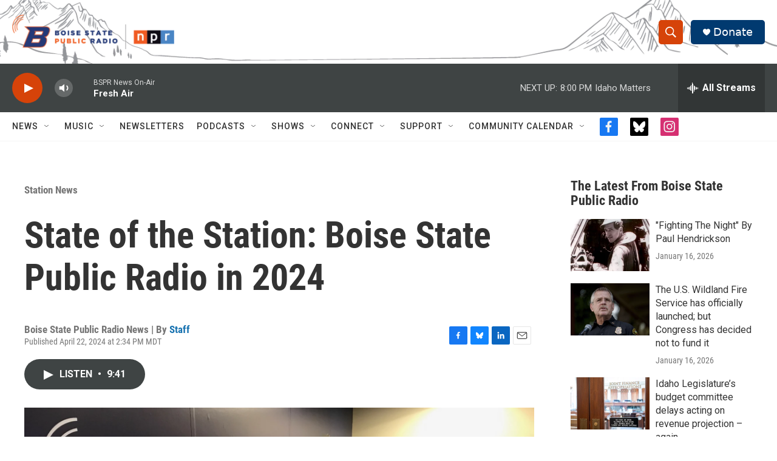

--- FILE ---
content_type: text/html; charset=utf-8
request_url: https://www.google.com/recaptcha/api2/aframe
body_size: 267
content:
<!DOCTYPE HTML><html><head><meta http-equiv="content-type" content="text/html; charset=UTF-8"></head><body><script nonce="Rn8h6uvjUtPAQfHdhYzxMQ">/** Anti-fraud and anti-abuse applications only. See google.com/recaptcha */ try{var clients={'sodar':'https://pagead2.googlesyndication.com/pagead/sodar?'};window.addEventListener("message",function(a){try{if(a.source===window.parent){var b=JSON.parse(a.data);var c=clients[b['id']];if(c){var d=document.createElement('img');d.src=c+b['params']+'&rc='+(localStorage.getItem("rc::a")?sessionStorage.getItem("rc::b"):"");window.document.body.appendChild(d);sessionStorage.setItem("rc::e",parseInt(sessionStorage.getItem("rc::e")||0)+1);localStorage.setItem("rc::h",'1768876117384');}}}catch(b){}});window.parent.postMessage("_grecaptcha_ready", "*");}catch(b){}</script></body></html>